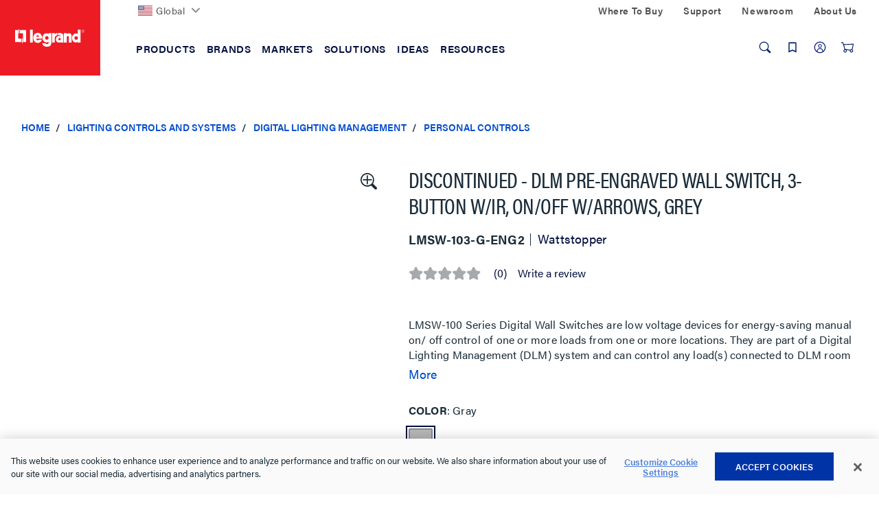

--- FILE ---
content_type: application/javascript;charset=utf-8
request_url: https://api.bazaarvoice.com/data/batch.json?passkey=cay1m2yXHoAS5rrRggNaYyAzhw3XhQXfq4hyXD1eKcZTc&apiversion=5.5&displaycode=19096-en_us&resource.q0=products&filter.q0=id%3Aeq%3ALMSW-103-G-ENG2&stats.q0=questions%2Creviews&filteredstats.q0=questions%2Creviews&filter_questions.q0=contentlocale%3Aeq%3Aen%2Cen_US%2Cen_CA&filter_answers.q0=contentlocale%3Aeq%3Aen%2Cen_US%2Cen_CA&filter_reviews.q0=contentlocale%3Aeq%3Aen%2Cen_US%2Cen_CA&filter_reviewcomments.q0=contentlocale%3Aeq%3Aen%2Cen_US%2Cen_CA&resource.q1=questions&filter.q1=productid%3Aeq%3ALMSW-103-G-ENG2&filter.q1=contentlocale%3Aeq%3Aen%2Cen_US%2Cen_CA&sort.q1=lastapprovedanswersubmissiontime%3Adesc&stats.q1=questions&filteredstats.q1=questions&include.q1=authors%2Cproducts%2Canswers&filter_questions.q1=contentlocale%3Aeq%3Aen%2Cen_US%2Cen_CA&filter_answers.q1=contentlocale%3Aeq%3Aen%2Cen_US%2Cen_CA&limit.q1=10&offset.q1=0&limit_answers.q1=10&resource.q2=reviews&filter.q2=isratingsonly%3Aeq%3Afalse&filter.q2=productid%3Aeq%3ALMSW-103-G-ENG2&filter.q2=contentlocale%3Aeq%3Aen%2Cen_US%2Cen_CA&sort.q2=helpfulness%3Adesc%2Ctotalpositivefeedbackcount%3Adesc&stats.q2=reviews&filteredstats.q2=reviews&include.q2=authors%2Cproducts%2Ccomments&filter_reviews.q2=contentlocale%3Aeq%3Aen%2Cen_US%2Cen_CA&filter_reviewcomments.q2=contentlocale%3Aeq%3Aen%2Cen_US%2Cen_CA&filter_comments.q2=contentlocale%3Aeq%3Aen%2Cen_US%2Cen_CA&limit.q2=5&offset.q2=0&limit_comments.q2=3&resource.q3=reviews&filter.q3=productid%3Aeq%3ALMSW-103-G-ENG2&filter.q3=contentlocale%3Aeq%3Aen%2Cen_US%2Cen_CA&limit.q3=1&resource.q4=reviews&filter.q4=productid%3Aeq%3ALMSW-103-G-ENG2&filter.q4=isratingsonly%3Aeq%3Afalse&filter.q4=issyndicated%3Aeq%3Afalse&filter.q4=rating%3Agt%3A3&filter.q4=totalpositivefeedbackcount%3Agte%3A3&filter.q4=contentlocale%3Aeq%3Aen%2Cen_US%2Cen_CA&sort.q4=totalpositivefeedbackcount%3Adesc&include.q4=authors%2Creviews%2Cproducts&filter_reviews.q4=contentlocale%3Aeq%3Aen%2Cen_US%2Cen_CA&limit.q4=1&resource.q5=reviews&filter.q5=productid%3Aeq%3ALMSW-103-G-ENG2&filter.q5=isratingsonly%3Aeq%3Afalse&filter.q5=issyndicated%3Aeq%3Afalse&filter.q5=rating%3Alte%3A3&filter.q5=totalpositivefeedbackcount%3Agte%3A3&filter.q5=contentlocale%3Aeq%3Aen%2Cen_US%2Cen_CA&sort.q5=totalpositivefeedbackcount%3Adesc&include.q5=authors%2Creviews%2Cproducts&filter_reviews.q5=contentlocale%3Aeq%3Aen%2Cen_US%2Cen_CA&limit.q5=1&callback=BV._internal.dataHandler0
body_size: 985
content:
BV._internal.dataHandler0({"Errors":[],"BatchedResultsOrder":["q1","q2","q3","q4","q5","q0"],"HasErrors":false,"TotalRequests":6,"BatchedResults":{"q1":{"Id":"q1","Limit":10,"Offset":0,"TotalResults":0,"Locale":"en_US","Results":[],"Includes":{},"HasErrors":false,"Errors":[]},"q2":{"Id":"q2","Limit":5,"Offset":0,"TotalResults":0,"Locale":"en_US","Results":[],"Includes":{},"HasErrors":false,"Errors":[]},"q3":{"Id":"q3","Limit":1,"Offset":0,"TotalResults":0,"Locale":"en_US","Results":[],"Includes":{},"HasErrors":false,"Errors":[]},"q4":{"Id":"q4","Limit":1,"Offset":0,"TotalResults":0,"Locale":"en_US","Results":[],"Includes":{},"HasErrors":false,"Errors":[]},"q5":{"Id":"q5","Limit":1,"Offset":0,"TotalResults":0,"Locale":"en_US","Results":[],"Includes":{},"HasErrors":false,"Errors":[]},"q0":{"Id":"q0","Limit":10,"Offset":0,"TotalResults":1,"Locale":"en_US","Results":[{"FamilyIds":["Base-LMSW-102-ENG2","Base-LMSW-103-ENG2"],"UPCs":["754182946129"],"Name":"DLM Pre-Engraved Wall Switch, 2-Button w/IR, ON/OFF w/Arrows","EANs":["0754182946129"],"Description":"LMSW-100 Series Digital Wall Switches are low voltage devices for energy-saving manual on/ off control of one or more loads from one or more locations. They are part of a Digital Lighting Management (DLM) system and can control any load(s) connected to DLM room controllers.","AttributesOrder":["AVAILABILITY","BV_FE_EXPAND","BV_FE_FAMILY","GTIN14"],"Attributes":{"AVAILABILITY":{"Id":"AVAILABILITY","Values":[{"Value":"True","Locale":null}]},"BV_FE_EXPAND":{"Id":"BV_FE_EXPAND","Values":[{"Value":"BV_FE_FAMILY:Base-LMSW-102-ENG2","Locale":null},{"Value":"BV_FE_FAMILY:Base-LMSW-103-ENG2","Locale":null}]},"BV_FE_FAMILY":{"Id":"BV_FE_FAMILY","Values":[{"Value":"Base-LMSW-102-ENG2","Locale":null},{"Value":"Base-LMSW-103-ENG2","Locale":null}]},"GTIN14":{"Id":"GTIN14","Values":[{"Value":"00754182946129","Locale":null}]}},"ImageUrl":"https://resources.legrand.us/md_cakEO06GC5U9.jpg?1604982285","Id":"LMSW-103-G-ENG2","CategoryId":"LGND050504","BrandExternalId":"wattstopper","Brand":{"Id":"wattstopper","Name":"Wattstopper"},"Active":true,"ProductPageUrl":"https://www.legrand.us/lighting-controls-and-systems/digital-lighting-management/personal-controls/dlm-pre-engraved-wall-switch-3-button-w-ir-on-off-w-arrows-grey/p/lmsw-103-g-eng2","Disabled":false,"ReviewIds":[],"ManufacturerPartNumbers":[],"StoryIds":[],"ModelNumbers":[],"QuestionIds":[],"ISBNs":[],"ReviewStatistics":{"RecommendedCount":0,"RatingsOnlyReviewCount":0,"FeaturedReviewCount":0,"TotalReviewCount":0,"NotRecommendedCount":0,"ContextDataDistribution":{},"ContextDataDistributionOrder":[],"FirstSubmissionTime":null,"SecondaryRatingsAveragesOrder":[],"SecondaryRatingsAverages":{},"NotHelpfulVoteCount":0,"RatingDistribution":[],"OverallRatingRange":5,"TagDistributionOrder":[],"AverageOverallRating":null,"HelpfulVoteCount":0,"LastSubmissionTime":null,"TagDistribution":{},"IntelligentTrustMarkDisplayEligible":true},"TotalReviewCount":0,"QAStatistics":{"QuestionHelpfulVoteCount":0,"FirstAnswerTime":null,"LastQuestionAnswerTime":null,"FirstQuestionTime":null,"FeaturedAnswerCount":0,"LastAnswerTime":null,"TagDistribution":{},"ContextDataDistribution":{},"TotalAnswerCount":0,"FeaturedQuestionCount":0,"LastQuestionTime":null,"QuestionNotHelpfulVoteCount":0,"BestAnswerCount":0,"TagDistributionOrder":[],"AnswerHelpfulVoteCount":0,"HelpfulVoteCount":0,"AnswerNotHelpfulVoteCount":0,"TotalQuestionCount":0,"ContextDataDistributionOrder":[]},"TotalQuestionCount":0,"TotalAnswerCount":0,"FilteredReviewStatistics":{"TotalReviewCount":0,"RecommendedCount":0,"NotRecommendedCount":0,"RatingsOnlyReviewCount":0,"FeaturedReviewCount":0,"ContextDataDistribution":{},"ContextDataDistributionOrder":[],"FirstSubmissionTime":null,"SecondaryRatingsAveragesOrder":[],"SecondaryRatingsAverages":{},"NotHelpfulVoteCount":0,"RatingDistribution":[],"OverallRatingRange":5,"TagDistributionOrder":[],"AverageOverallRating":null,"HelpfulVoteCount":0,"LastSubmissionTime":null,"TagDistribution":{}},"FilteredQAStatistics":{"QuestionHelpfulVoteCount":0,"FirstAnswerTime":null,"LastQuestionAnswerTime":null,"FirstQuestionTime":null,"FeaturedAnswerCount":0,"LastAnswerTime":null,"TagDistribution":{},"ContextDataDistribution":{},"TotalAnswerCount":0,"FeaturedQuestionCount":0,"LastQuestionTime":null,"QuestionNotHelpfulVoteCount":0,"BestAnswerCount":0,"TagDistributionOrder":[],"AnswerHelpfulVoteCount":0,"HelpfulVoteCount":0,"AnswerNotHelpfulVoteCount":0,"TotalQuestionCount":0,"ContextDataDistributionOrder":[]}}],"Includes":{},"HasErrors":false,"Errors":[]}},"SuccessfulRequests":6,"FailedRequests":0})

--- FILE ---
content_type: text/javascript;charset=UTF-8
request_url: https://www.legrand.us/_ui/responsive/common/js/jquery.mask.min.js?v=202601210153
body_size: 3098
content:
var $jscomp=$jscomp||{};$jscomp.scope={},$jscomp.findInternal=function(t,a,e){t instanceof String&&(t=String(t));for(var n=t.length,s=0;s<n;s++){var r=t[s];if(a.call(e,r,s,t))return{i:s,v:r}}return{i:-1,v:void 0}},$jscomp.ASSUME_ES5=!1,$jscomp.ASSUME_NO_NATIVE_MAP=!1,$jscomp.ASSUME_NO_NATIVE_SET=!1,$jscomp.SIMPLE_FROUND_POLYFILL=!1,$jscomp.defineProperty=$jscomp.ASSUME_ES5||"function"==typeof Object.defineProperties?Object.defineProperty:function(t,a,e){t!=Array.prototype&&t!=Object.prototype&&(t[a]=e.value)},$jscomp.getGlobal=function(t){return"undefined"!=typeof window&&window===t?t:"undefined"!=typeof global&&null!=global?global:t},$jscomp.global=$jscomp.getGlobal(this),$jscomp.polyfill=function(t,a,e,n){if(a){for(e=$jscomp.global,t=t.split("."),n=0;n<t.length-1;n++){var s=t[n];s in e||(e[s]={}),e=e[s]}(a=a(n=e[t=t[t.length-1]]))!=n&&null!=a&&$jscomp.defineProperty(e,t,{configurable:!0,writable:!0,value:a})}},$jscomp.polyfill("Array.prototype.find",function(t){return t||function(t,a){return $jscomp.findInternal(this,t,a).v}},"es6","es3"),function(t,a,e){"function"==typeof define&&define.amd?define(["jquery"],t):"object"==typeof exports&&"undefined"==typeof Meteor?module.exports=t(require("jquery")):t(a||e)}(function(t){var a=function(a,e,n){var s={invalid:[],getCaret:function(){try{var t=0,e=a.get(0),n=document.selection,r=e.selectionStart;if(n&&-1===navigator.appVersion.indexOf("MSIE 10")){var o=n.createRange();o.moveStart("character",-s.val().length),t=o.text.length}else(r||"0"===r)&&(t=r);return t}catch(t){}},setCaret:function(t){try{if(a.is(":focus")){var e=a.get(0);if(e.setSelectionRange)e.setSelectionRange(t,t);else{var n=e.createTextRange();n.collapse(!0),n.moveEnd("character",t),n.moveStart("character",t),n.select()}}}catch(t){}},events:function(){a.on("keydown.mask",function(t){a.data("mask-keycode",t.keyCode||t.which),a.data("mask-previus-value",a.val()),a.data("mask-previus-caret-pos",s.getCaret()),s.maskDigitPosMapOld=s.maskDigitPosMap}).on(t.jMaskGlobals.useInput?"input.mask":"keyup.mask",s.behaviour).on("paste.mask drop.mask",function(){setTimeout(function(){a.keydown().keyup()},100)}).on("change.mask",function(){a.data("changed",!0)}).on("blur.mask",function(){i===s.val()||a.data("changed")||a.trigger("change"),a.data("changed",!1)}).on("blur.mask",function(){i=s.val()}).on("focus.mask",function(a){!0===n.selectOnFocus&&t(a.target).select()}).on("focusout.mask",function(){n.clearIfNotMatch&&!r.test(s.val())&&s.val("")})},getRegexMask:function(){for(var t,a,n,s,r=[],i=0;i<e.length;i++)(t=o.translation[e.charAt(i)])?(a=t.pattern.toString().replace(/.{1}$|^.{1}/g,""),n=t.optional,(t=t.recursive)?(r.push(e.charAt(i)),s={digit:e.charAt(i),pattern:a}):r.push(n||t?a+"?":a)):r.push(e.charAt(i).replace(/[-\/\\^$*+?.()|[\]{}]/g,"\\$&"));return r=r.join(""),s&&(r=r.replace(new RegExp("("+s.digit+"(.*"+s.digit+")?)"),"($1)?").replace(new RegExp(s.digit,"g"),s.pattern)),new RegExp(r)},destroyEvents:function(){a.off("input keydown keyup paste drop blur focusout ".split(" ").join(".mask "))},val:function(t){var e=a.is("input")?"val":"text";return 0<arguments.length?(a[e]()!==t&&a[e](t),e=a):e=a[e](),e},calculateCaretPosition:function(t){var e=s.getMasked(),n=s.getCaret();if(t!==e){var r=a.data("mask-previus-caret-pos")||0;e=e.length;var o,i=t.length,l=t=0,c=0,u=0;for(o=n;o<e&&s.maskDigitPosMap[o];o++)l++;for(o=n-1;0<=o&&s.maskDigitPosMap[o];o--)t++;for(o=n-1;0<=o;o--)s.maskDigitPosMap[o]&&c++;for(o=r-1;0<=o;o--)s.maskDigitPosMapOld[o]&&u++;n>i?n=10*e:r>=n&&r!==i?s.maskDigitPosMapOld[n]||(r=n,n=n-(u-c)-t,s.maskDigitPosMap[n]&&(n=r)):n>r&&(n=n+(c-u)+l)}return n},behaviour:function(e){e=e||window.event,s.invalid=[];var n=a.data("mask-keycode");if(-1===t.inArray(n,o.byPassKeys)){n=s.getMasked();var r=s.getCaret(),i=a.data("mask-previus-value")||"";return setTimeout(function(){s.setCaret(s.calculateCaretPosition(i))},t.jMaskGlobals.keyStrokeCompensation),s.val(n),s.setCaret(r),s.callbacks(e)}},getMasked:function(t,a){var r,i=[],l=void 0===a?s.val():a+"",c=0,u=e.length,p=0,f=l.length,d=1,v="push",k=-1,m=0;if(a=[],n.reverse){v="unshift",d=-1;var h=0;c=u-1,p=f-1;var g=function(){return-1<c&&-1<p}}else h=u-1,g=function(){return c<u&&p<f};for(;g();){var M=e.charAt(c),y=l.charAt(p),b=o.translation[M];b?(y.match(b.pattern)?(i[v](y),b.recursive&&(-1===k?k=c:c===h&&c!==k&&(c=k-d),h===k&&(c-=d)),c+=d):y===r?(m--,r=void 0):b.optional?(c+=d,p-=d):b.fallback?(i[v](b.fallback),c+=d,p-=d):s.invalid.push({p:p,v:y,e:b.pattern}),p+=d):(t||i[v](M),y===M?(a.push(p),p+=d):(r=M,a.push(p+m),m++),c+=d)}return t=e.charAt(h),u!==f+1||o.translation[t]||i.push(t),i=i.join(""),s.mapMaskdigitPositions(i,a,f),i},mapMaskdigitPositions:function(t,a,e){for(t=n.reverse?t.length-e:0,s.maskDigitPosMap={},e=0;e<a.length;e++)s.maskDigitPosMap[a[e]+t]=1},callbacks:function(t){var r=s.val(),o=r!==i,l=[r,t,a,n],c=function(t,a,e){"function"==typeof n[t]&&a&&n[t].apply(this,e)};c("onChange",!0===o,l),c("onKeyPress",!0===o,l),c("onComplete",r.length===e.length,l),c("onInvalid",0<s.invalid.length,[r,t,a,s.invalid,n])}};a=t(a);var r,o=this,i=s.val();e="function"==typeof e?e(s.val(),void 0,a,n):e,o.mask=e,o.options=n,o.remove=function(){var t=s.getCaret();return o.options.placeholder&&a.removeAttr("placeholder"),a.data("mask-maxlength")&&a.removeAttr("maxlength"),s.destroyEvents(),s.val(o.getCleanVal()),s.setCaret(t),a},o.getCleanVal=function(){return s.getMasked(!0)},o.getMaskedVal=function(t){return s.getMasked(!1,t)},o.init=function(i){if(i=i||!1,n=n||{},o.clearIfNotMatch=t.jMaskGlobals.clearIfNotMatch,o.byPassKeys=t.jMaskGlobals.byPassKeys,o.translation=t.extend({},t.jMaskGlobals.translation,n.translation),o=t.extend(!0,{},o,n),r=s.getRegexMask(),i)s.events(),s.val(s.getMasked());else{n.placeholder&&a.attr("placeholder",n.placeholder),a.data("mask")&&a.attr("autocomplete","off"),i=0;for(var l=!0;i<e.length;i++){var c=o.translation[e.charAt(i)];if(c&&c.recursive){l=!1;break}}l&&a.attr("maxlength",e.length).data("mask-maxlength",!0),s.destroyEvents(),s.events(),i=s.getCaret(),s.val(s.getMasked()),s.setCaret(i)}},o.init(!a.is("input"))};t.maskWatchers={};var e=function(){var e=t(this),s={},r=e.attr("data-mask");if(e.attr("data-mask-reverse")&&(s.reverse=!0),e.attr("data-mask-clearifnotmatch")&&(s.clearIfNotMatch=!0),"true"===e.attr("data-mask-selectonfocus")&&(s.selectOnFocus=!0),n(e,r,s))return e.data("mask",new a(this,r,s))},n=function(a,e,n){n=n||{};var s=t(a).data("mask"),r=JSON.stringify;a=t(a).val()||t(a).text();try{return"function"==typeof e&&(e=e(a)),"object"!=typeof s||r(s.options)!==r(n)||s.mask!==e}catch(t){}},s=function(t){var a=document.createElement("div"),e=(t="on"+t)in a;return e||(a.setAttribute(t,"return;"),e="function"==typeof a[t]),e};t.fn.mask=function(e,s){s=s||{};var r=this.selector,o=t.jMaskGlobals,i=o.watchInterval;o=s.watchInputs||o.watchInputs;var l=function(){if(n(this,e,s))return t(this).data("mask",new a(this,e,s))};return t(this).each(l),r&&""!==r&&o&&(clearInterval(t.maskWatchers[r]),t.maskWatchers[r]=setInterval(function(){t(document).find(r).each(l)},i)),this},t.fn.masked=function(t){return this.data("mask").getMaskedVal(t)},t.fn.unmask=function(){return clearInterval(t.maskWatchers[this.selector]),delete t.maskWatchers[this.selector],this.each(function(){var a=t(this).data("mask");a&&a.remove().removeData("mask")})},t.fn.cleanVal=function(){return this.data("mask").getCleanVal()},t.applyDataMask=function(a){((a=a||t.jMaskGlobals.maskElements)instanceof t?a:t(a)).filter(t.jMaskGlobals.dataMaskAttr).each(e)},s={maskElements:"input,td,span,div",dataMaskAttr:"*[data-mask]",dataMask:!0,watchInterval:300,watchInputs:!0,keyStrokeCompensation:10,useInput:!/Chrome\/[2-4][0-9]|SamsungBrowser/.test(window.navigator.userAgent)&&s("input"),watchDataMask:!1,byPassKeys:[9,16,17,18,36,37,38,39,40,91],translation:{0:{pattern:/\d/},9:{pattern:/\d/,optional:!0},"#":{pattern:/\d/,recursive:!0},A:{pattern:/[a-zA-Z0-9]/},S:{pattern:/[a-zA-Z]/}}},t.jMaskGlobals=t.jMaskGlobals||{},(s=t.jMaskGlobals=t.extend(!0,{},s,t.jMaskGlobals)).dataMask&&t.applyDataMask(),setInterval(function(){t.jMaskGlobals.watchDataMask&&t.applyDataMask()},s.watchInterval)},window.jQuery,window.Zepto);

--- FILE ---
content_type: text/javascript;charset=UTF-8
request_url: https://www.legrand.us/_ui/addons/legrandasmstorefront/responsive/common/js/asm.storefinder.js?v=202601210153
body_size: 1563
content:
ASM.storefinder={storeData:"",storeId:"",originalStore:"",coords:{},storeSearchData:{},originAddress:"",autoLoad:function(e){originAddress=e,ASM.storefinder.init(),ASM.storefinder.bindStoreChange(),ASM.storefinder.bindPagination()},createListItemHtml:function(e,t){var a="";return a+='<li class="asm__list__entry">',a+='<input type="radio" name="storeNamePost" value="'+e.displayName+'" id="asm-store-filder-entry-'+t+'" class="js-asm-store-finder-input" data-id="'+t+'">',a+='<label for="asm-store-filder-entry-'+t+'" class="js-select-store-label">',a+='<span class="entry__info">',a+='<span class="entry__name">'+e.displayName+"</span>",a+='<span class="entry__address">'+e.line1+" "+e.line2+"</span>",a+='<span class="entry__city">'+e.town+"</span>",a+="</span>",a+='<span class="entry__distance">',a+="<span>"+e.formattedDistance+"</span>",a+="</span>",(a+="</label>")+"</li>"},refreshNavigation:function(){var e="";if(data=ASM.storefinder.storeData,data){for(i=0;i<data.data.length;i++)e+=ASM.storefinder.createListItemHtml(data.data[i],i);$(".js-asm-store-finder-navigation-list").html(e);var t=$(".js-asm-store-finder-input")[0];$(t).click()}var a=ASM.storefinder.storeSearchData.page;$(".js-asm-store-finder-pager-item-from").html(10*a+1);var r=10*a+10>ASM.storefinder.storeData.total?ASM.storefinder.storeData.total:10*a+10;$(".js-asm-store-finder-pager-item-to").html(r),$(".js-asm-store-finder-pager-item-all").html(ASM.storefinder.storeData.total),$(".js-asm-store-finder").removeClass("show-store")},bindPagination:function(){function e(e){0==e?$(".js-asm-store-finder-pager-prev").attr("disabled","disabled"):$(".js-asm-store-finder-pager-prev").removeAttr("disabled"),e==Math.floor(ASM.storefinder.storeData.total/10)?$(".js-asm-store-finder-pager-next").attr("disabled","disabled"):$(".js-asm-store-finder-pager-next").removeAttr("disabled")}$(document).on("click",".js-asm-store-finder-pager-prev",function(t){t.preventDefault();var a=ASM.storefinder.storeSearchData.page;ASM.storefinder.getStoreData(a-1),e(a-1)}),$(document).on("click",".js-asm-store-finder-pager-next",function(t){t.preventDefault();var a=ASM.storefinder.storeSearchData.page;ASM.storefinder.getStoreData(a+1),e(a+1)})},bindStoreChange:function(){$(document).on("change",".js-asm-store-finder-input",function(e){e.preventDefault(),storeData=ASM.storefinder.storeData.data;var t=$(this).data("id"),a=$(".js-asm-store-finder-details");$.each(storeData[t],function(e,t){if("image"==e)""!=t?a.find(".js-asm-store-image").html('<img src="'+t+'" alt="" />'):a.find(".js-asm-store-image").html("");else if("productcode"==e)a.find(".js-asm-store-productcode").val(t);else if("openings"==e)if(""!=t){var r=a.find(".js-asm-store-"+e),o="";$.each(t,function(e,t){o+="<dt>"+e+"</dt>",o+="<dd>"+t+"</dd>"}),r.html(o)}else a.find(".js-asm-store-"+e).html("");else if("specialOpenings"==e);else if("features"==e){var s="";$.each(t,function(e,t){s+="<li>"+t+"</li>"}),a.find(".js-asm-store-"+e).html(s)}else""!=t?a.find(".js-asm-store-"+e).html(t):a.find(".js-asm-store-"+e).html("")}),ASM.storefinder.storeId=storeData[t],ASM.storefinder.initGoogleMap()})},initGoogleMap:function(){$(".js-asm-store-finder-map").length>0&&ACC.global.addGoogleMapsApi("ASM.storefinder.loadGoogleMap")},loadGoogleMap:function(){if(storeInformation=ASM.storefinder.storeId,$(".js-asm-store-finder-map").length>0){$(".js-asm-store-finder-map").attr("id","asm-store-finder-map");var e=new google.maps.LatLng(storeInformation.latitude,storeInformation.longitude),t={zoom:16,zoomControl:!0,panControl:!0,streetViewControl:!1,mapTypeId:google.maps.MapTypeId.ROADMAP,center:e},a=new google.maps.Map(document.getElementById("asm-store-finder-map"),t);if(""==ASM.storefinder.originalStore&&(ASM.storefinder.originalStore=data.data[0]),""!=ACC.config.googleApiKey&&ASM.storefinder.originalStore.latitude!=storeInformation.latitude){var r=new google.maps.DirectionsRenderer,o=new google.maps.DirectionsService,s=new google.maps.LatLng(ASM.storefinder.originalStore.latitude,ASM.storefinder.originalStore.longitude);r.setMap(a);var n={origin:s,destination:e,travelMode:"DRIVING"};o.route(n,function(e,t){"OK"==t&&r.setDirections(e)})}var i=new google.maps.Marker({position:new google.maps.LatLng(storeInformation.latitude,storeInformation.longitude),map:a,title:storeInformation.name,icon:"https://maps.google.com/mapfiles/markerA.png"}),d=new google.maps.InfoWindow({content:storeInformation.name,disableAutoPan:!0});google.maps.event.addListener(i,"click",function(){d.open(a,i)});var l=storeInformation.latitude+","+storeInformation.longitude;a.addListener("click",function(e){""!=ACC.config.googleApiKey?window.open("https://www.google.de/maps/dir/"+originAddress+"/"+l,"_blank"):window.open("https://www.google.de/maps/dir/"+l,"_blank")})}},bindSearch:function(){$(document).on("submit","#storeFinderForm",function(e){e.preventDefault();var t=$(".js-asm-store-finder-search-input").val();if(t.length>0)ASM.storefinder.getInitStoreData(t);else if($(".js-asm-storefinder-alert").length<1){var a=$(".btn-primary").data("searchEmpty");$(".js-asm-store-finder").hide(),$("#storeFinder").before('<div class="js-asm-storefinder-alert alert alert-danger alert-dismissable getAccAlert" ><button class="close closeAccAlert" type="button" data-dismiss="alert" aria-hidden="true">×</button>'+a+"</div>")}}),$(".js-asm-store-finder").hide(),$(document).on("click","#findStoresNearMe",function(e){e.preventDefault(),ASM.storefinder.getInitStoreData(null,ASM.storefinder.coords.latitude,ASM.storefinder.coords.longitude)})},getStoreData:function(e){ASM.storefinder.storeSearchData.page=e,url=$(".js-asm-store-finder").data("url"),$.ajax({url:url,data:ASM.storefinder.storeSearchData,type:"get",success:function(e){ASM.storefinder.storeData=$.parseJSON(e),ASM.storefinder.refreshNavigation(),ASM.storefinder.storeData.total<10&&$(".js-asm-store-finder-pager-next").attr("disabled","disabled")}})},getInitStoreData:function(e,t,a){$(".alert").remove(),data={q:"",page:0},null!=e&&(data.q=e),null!=t&&(data.latitude=t),null!=a&&(data.longitude=a),ASM.storefinder.storeSearchData=data,ASM.storefinder.getStoreData(data.page),$(".js-asm-store-finder").show(),$(".js-asm-store-finder-pager-prev").attr("disabled","disabled"),$(".js-asm-store-finder-pager-next").removeAttr("disabled")},init:function(){$("#findStoresNearMe").attr("disabled","disabled"),navigator.geolocation&&navigator.geolocation.getCurrentPosition(function(e){ASM.storefinder.coords=e.coords,$("#findStoresNearMe").removeAttr("disabled")},function(e){console.log("An error occurred... The error code and message are: "+e.code+"/"+e.message)})}};